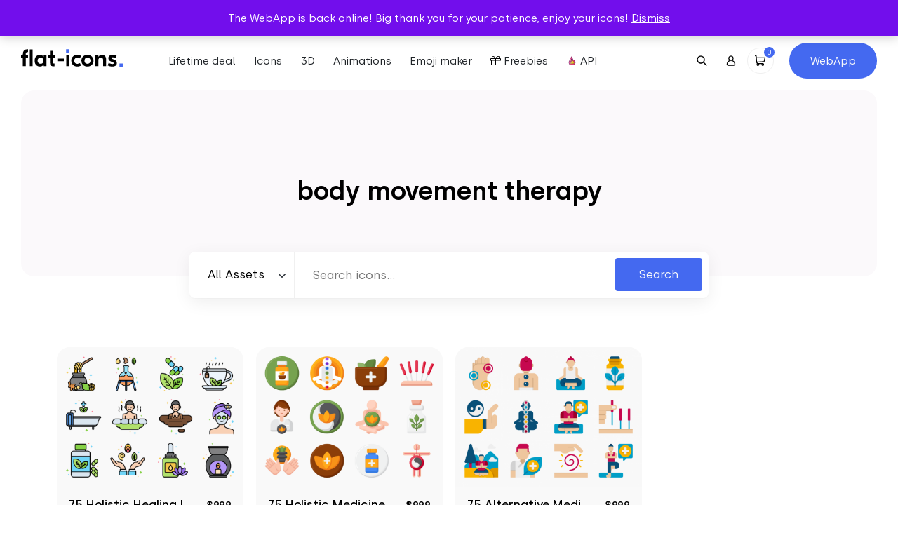

--- FILE ---
content_type: image/svg+xml
request_url: https://flat-icons.com/wp-content/themes/flat-icons/assets/images/icons/icon-account.svg
body_size: -196
content:
<svg xmlns="http://www.w3.org/2000/svg" width="15" height="16" style="enable-background:new 0 0 15 16" xml:space="preserve"><path d="M3.5 4.3c0 1.3.6 2.4 1.5 3.1-2.4 1-4.1 3.3-4.1 6 0 1.2 1 2.2 2.2 2.2h8.7c1.2 0 2.2-1 2.2-2.2 0-2.7-1.7-5-4.1-6 .9-.7 1.5-1.8 1.5-3.1 0-2.2-1.8-3.9-4-3.9S3.5 2.2 3.5 4.3zm1.3 0c0-1.4 1.2-2.6 2.7-2.6s2.7 1.2 2.7 2.6C10.2 5.8 9 7 7.5 7S4.8 5.8 4.8 4.3zm-1.6 10c-.5 0-.9-.4-.9-.9 0-2.8 2.3-5.1 5.2-5.1 2.9 0 5.2 2.3 5.2 5.1 0 .5-.4.9-.9.9H3.2z" style="stroke:#000;stroke-width:.1602"/></svg>

--- FILE ---
content_type: application/javascript; charset=UTF-8
request_url: https://flat-icons.com/wp-content/plugins/pixelyoursite-super-pack/dist/scripts/public.js?ver=5.2.3.1
body_size: -288
content:
/* global pysOptions */
!function ( $, options ) {

    $( document ).ready( function () {
        if ( Object.keys( options.track_dynamic_fields ).length > 0 ) {

            // expires in 30 min
            let expires = new Date( new Date().getTime() + 30 * 60 * 1000 );
            Object.entries( options.track_dynamic_fields ).forEach( ( item ) => {
                $( document ).on( "blur", 'input[name="' + item[ 1 ] + '"]', function () {
                    let value = $( this ).val().trim();
                    if ( value.length > 0 ) {
                        Cookies.set( 'pys_dyn_field_' + item[ 1 ], value, { expires: expires } );
                    }
                } )
            } )
        }
    } )

}( jQuery, pysOptions )